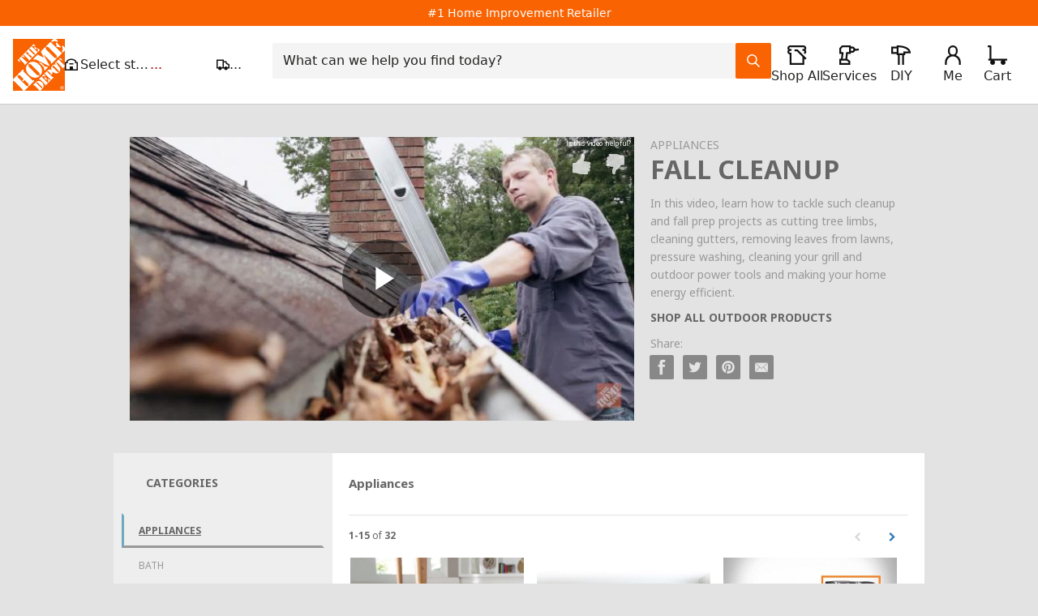

--- FILE ---
content_type: text/html; charset=UTF-8
request_url: https://videos.homedepot.com/detail/video/2630973654001/fall-cleanup
body_size: 10174
content:
<!DOCTYPE html>
<html lang="en-us">
  <head>
    <meta charset="utf-8">
    <meta name="viewport" content="width=device-width, initial-scale=1.0">
    <meta name="author" content="">
    
  <title>Fall Cleanup - How To Videos and Tips at The Home Depot</title>

<meta name="generator" content="Brightcove">
<meta http-equiv="x-ua-compatible" content="IE=edge">

<meta name="description" content="In this video, learn how to tackle such cleanup and fall prep projects as cutting tree limbs, cleaning gutters, removing leaves from lawns, pressure washing, cleaning your grill and outdoor power tools and making your home energy efficient.">


  <meta name="google-site-verification" content="xIGpFD0TJlteI1CuDLAt-yOZbDKEPfONUjaGl0cSh2s" />


<meta property="og:url" content="https://videos.homedepot.com/detail/video/2630973654001/fall-cleanup">

  <meta property="og:image" content="https://cf-images.us-east-1.prod.boltdns.net/v1/static/66036796001/543743ab-37c8-438b-989f-d479040a6af7/b0ba3574-bc9a-4d36-948d-073300574388/640x360/match/image.jpg">
  <meta property="og:image:url" content="https://cf-images.us-east-1.prod.boltdns.net/v1/static/66036796001/543743ab-37c8-438b-989f-d479040a6af7/b0ba3574-bc9a-4d36-948d-073300574388/640x360/match/image.jpg">
  <meta property="og:title" content="Fall Cleanup">
  <meta property="og:description" content="In this video, learn how to tackle such cleanup and fall prep projects as cutting tree limbs, cleaning gutters, removing leaves from lawns, pressure washing, cleaning your grill and outdoor power tools and making your home energy efficient.">
  <link rel="image_src" href="https://cf-images.us-east-1.prod.boltdns.net/v1/static/66036796001/543743ab-37c8-438b-989f-d479040a6af7/b0ba3574-bc9a-4d36-948d-073300574388/640x360/match/image.jpg">
  <link rel="alternate" type="application/json+oembed" href="https://oembed.brightcove.com/?format=json&amp;maxwidth=480&amp;maxheight=270&amp;url=http%3A%2F%2Fplayers.brightcove.net%2F66036796001%2FrypBfiMjf_default%2Findex.html%3FvideoId%3D2630973654001" title="Fall Cleanup">

    <meta property="og:video:type" content="video/mp4">
    <meta property="og:video" content="https://house-fastly-signed-us-east-1-prod.brightcovecdn.com/media/v1/pmp4/static/clear/66036796001/543743ab-37c8-438b-989f-d479040a6af7/d9fcf5d9-51d8-46cd-9ead-3304e7ef808d/main.mp4?fastly_token=[base64]%3D%3D">
    <meta property="og:video:secure_url" content="https://house-fastly-signed-us-east-1-prod.brightcovecdn.com/media/v1/pmp4/static/clear/66036796001/543743ab-37c8-438b-989f-d479040a6af7/d9fcf5d9-51d8-46cd-9ead-3304e7ef808d/main.mp4?fastly_token=[base64]%3D%3D">

  <meta name="twitter:title" content="Fall Cleanup">
  <meta name="twitter:description" content="In this video, learn how to tackle such cleanup and fall prep projects as cutting tree limbs, cleaning gutters, removing leaves from lawns, pressure washing, cleaning your grill and outdoor power tools and making your home energy efficient.">
  <meta name="twitter:image" content="https://cf-images.us-east-1.prod.boltdns.net/v1/static/66036796001/543743ab-37c8-438b-989f-d479040a6af7/b0ba3574-bc9a-4d36-948d-073300574388/640x360/match/image.jpg">
  <meta name="twitter:image:width" content="480">
  <meta name="twitter:image:height" content="270">



<meta name="twitter:card" content="player">
<meta name="twitter:site" content="@HomeDepot">
<meta name="twitter:creator" content="@HomeDepot">


  <meta name="twitter:player" content="https://players.brightcove.net/66036796001/rypBfiMjf_default/index.html?videoId=2630973654001">
  <meta name="twitter:player:width" content="480">
  <meta name="twitter:player:height" content="270">
    <meta name="twitter:player:stream" content="https://house-fastly-signed-us-east-1-prod.brightcovecdn.com/media/v1/pmp4/static/clear/66036796001/543743ab-37c8-438b-989f-d479040a6af7/d9fcf5d9-51d8-46cd-9ead-3304e7ef808d/main.mp4?fastly_token=[base64]%3D%3D">
    <meta name="twitter:player:stream:content_type" content="video/mp4; codecs=&quot;avc1.42E01E1, mp4a.40.2&quot;">
<meta name="aprimo_source" content="Agency">
<meta name="owner" content="Creative Services">
<meta name="channel_of_origin" content="Creative Services">
<meta name="aprimo_video_type" content="Live-action">
<meta name="asset_category" content="Customer Guides and Projects">
<meta name="customer_guides_and_projects_type" content="How To Series: Project Guide">
<meta name="dam_department" content="28I-GRD/INDOOR">
<meta name="class" content="028-090-MISCELLANEOUS">
<meta name="videotype" content="Informational">

<link rel="publisher" href="https://plus.google.com/+HomeDepot">


      <link href="/stylesheet/marquee-v2/marquee_minimal" rel="stylesheet">
<link href="https://www.homedepot.com/favicon.ico" rel="shortcut icon">

    
    
    
    
    

  </head>

  <body>
    

    <a href="#category-list" class="sr-only">Skip to collection list</a>
    <a href="#video-grid" class="sr-only">Skip to video grid</a>


      <div class="customHeaderContainer">
    
  <!-- Start - Custom overrides for HomeDepot-->
<style>
body {
  background-color: #e3e3e3 !important;
}
.container_30 {
  box-shadow: none !important;
}
.customHeaderContainer {
  background: white;
}
.customHeaderContainer *, *:before, *:after {
  box-sizing: content-box;
  -webkit-box-sizing: content-box;
  -moz-box-sizing: content-box;
}

.customHeaderContainer .btn {
  height: inherit;
  padding-bottom: 8px;
}

.customHeaderContainer form button.btn {
  box-sizing: border-box;
  -webkit-box-sizing: border-box;
  -moz-box-sizing: border-box;  
}

.customHeaderContainer form button.btn-orange {
  background-color: #F96305;
}
</style>
<!-- End - Custom overrides for HomeDepot-->

<script type="text/javascript">
thd.WCS7 = function(){
    initializeCookieManager('.homedepot.com');  
    //keep WCS7 session alive
    var thdUsername = getTHDUserName();
    if(thdUsername !== '' && thdUsername.length !== 0) {
        $.ajax({url: 'https://www.homedepot.com/webapp/wcs/stores/servlet/KeepSessionAlive?storeId=10051&langId=-1&catalogId=10053', type: 'GET'});                  
    }
}();
</script>
<div id="container" class="container_30 clearfix">
    <!-- THD Header -->
 <script id="THDHeaderFooter" src="https://www.homedepot.com/hf/thirdparty/js/thd.include.third_party.js" hfapp-callertype="demo-app" channel="web" bootstrap="true"> </script>

</div>












  </div>


      


<div class="page-detail">
  <div class="container">
    <div class="row">
      <div class="col-xs-12">
        <div class="partial-video partial-video-standard">
  <div class="row">
    <div class="col-xs-12">
      <div class="bc-video-wrapper">
          <div style="width:100%;height:100%;display:block" itemscope itemtype="http://schema.org/VideoObject" itemprop="video">
    <style>
      .video-js {
        height: 100% !important;
        width: 100% !important;
        background-color: transparent;
      }
      .video-js .vjs-poster {
        background-color: transparent;
      }
    </style>
        <video
          id="performPlayer" 
          data-video-id="2630973654001"
          data-video-source="brightcove"
          data-video-name="Fall Cleanup"
          data-video-description="In this video, learn how to tackle such cleanup and fall prep projects as cutting tree limbs, cleaning gutters, removing leaves from lawns, pressure washing, cleaning your grill and outdoor power tools and making your home energy efficient."
          data-bc-experience="How To Videos and Tips at The Home Depot"
          class="video-js" controls 
          
          
          
        ></video>

        <meta itemprop="name" content="Fall Cleanup">
        <link itemprop="thumbnailURL" content="https://cf-images.us-east-1.prod.boltdns.net/v1/static/66036796001/543743ab-37c8-438b-989f-d479040a6af7/b0ba3574-bc9a-4d36-948d-073300574388/640x360/match/image.jpg">
        <span itemprop="thumbnail" itemscope itemtype="http://schema.org/ImageObject">
          <link itemprop="url" href="https://cf-images.us-east-1.prod.boltdns.net/v1/static/66036796001/543743ab-37c8-438b-989f-d479040a6af7/b0ba3574-bc9a-4d36-948d-073300574388/640x360/match/image.jpg">
        </span>

        <link itemprop="embedURL" content="https://players.brightcove.net/66036796001/rypBfiMjf_default/index.html?videoId=2630973654001">
        <meta itemprop="duration" content="PT10M7.573S">
        <meta itemprop="description" content="In this video, learn how to tackle such cleanup and fall prep projects as cutting tree limbs, cleaning gutters, removing leaves from lawns, pressure washing, cleaning your grill and outdoor power tools and making your home energy efficient.">
        <meta itemprop="uploadDate" content="2013-08-27T11:12:53.994Z">

  </div>


      </div>
      <div class="bc-video-info-wrapper">
            <span class="bc-label bc-label-category">Appliances</span>

          <h1 class="video-name">Fall Cleanup</h1>
          <div class="video-description">In this video, learn how to tackle such cleanup and fall prep projects as cutting tree limbs, cleaning gutters, removing leaves from lawns, pressure washing, cleaning your grill and outdoor power tools and making your home energy efficient.</div>
          
          <div class="related-link">
  <a href="http://www.homedepot.com/b/Outdoors/N-5yc1vZbx82" title="SHOP ALL OUTDOOR PRODUCTS">
    
    SHOP ALL OUTDOOR PRODUCTS
  </a>
</div>

          <div id="share-container" class="content-editable share" data-id="share" data-scope="site" data-editor="share">
  <h5>Share:</h5>

  <ul class="list list-inline">
    <li>
      <a href="https://www.facebook.com/dialog/share?app_id=870555336312529&amp;display=popup&amp;href=https%3A%2F%2Fvideos.homedepot.com%2Fdetail%2Fvideo%2F2630973654001%2Ffall-cleanup&amp;caption=From%20How%20To%20Videos%20and%20Tips%20at%20The%20Home%20Depot&amp;name=Fall%20Cleanup&amp;picture=https%3A%2F%2Fcf-images.us-east-1.prod.boltdns.net%2Fv1%2Fstatic%2F66036796001%2F543743ab-37c8-438b-989f-d479040a6af7%2Fb0ba3574-bc9a-4d36-948d-073300574388%2F640x360%2Fmatch%2Fimage.jpg&amp;redirect_uri=https%3A%2F%2Fredirect.bcvp0rtal.com%2Ffb%2F5844%3Fredirect%3Dhttps%253A%252F%252Fvideos.homedepot.com&amp;description=In%20this%20video%2C%20learn%20how%20to%20tackle%20such%20cleanup%20and%20fall%20prep%20projects%20as%20cutting%20tree%20limbs%2C%20cleaning%20gutters%2C%20removing%20leaves%20from%20lawns%2C%20pressure%20washing%2C%20cleaning%20your%20grill%20and%20outdoor%20power%20tools%20and%20making%20your%20home%20energy%20efficient." target="_blank" rel="nofollow" data-media="facebook">
        <i class="fa icon-fb icon-fb-dark">&nbsp;</i>
      </a>
    </li>

    <li>
      <a href="https://twitter.com/intent/tweet?text=Check%20out%20this%20site!%20https%3A%2F%2Fvideos.homedepot.com%2Fdetail%2Fvideo%2F2630973654001%2Ffall-cleanup&amp;via=HomeDepot&amp;related=HomeDepot" target="_blank" rel="nofollow" data-media="twitter">
        <i class="fa icon-twitter icon-twitter-dark">&nbsp;</i>
      </a>
    </li>




    <li>
      <a href="https://pinterest.com/pin/create/button/?url=https%3A%2F%2Fvideos.homedepot.com%2Fdetail%2Fvideo%2F2630973654001%2Ffall-cleanup&amp;media=https%3A%2F%2Fcf-images.us-east-1.prod.boltdns.net%2Fv1%2Fstatic%2F66036796001%2F543743ab-37c8-438b-989f-d479040a6af7%2Fb0ba3574-bc9a-4d36-948d-073300574388%2F640x360%2Fmatch%2Fimage.jpg&amp;description=In%20this%20video%2C%20learn%20how%20to%20tackle%20such%20cleanup%20and%20fall%20prep%20projects%20as%20cutting%20tree%20limbs%2C%20cleaning%20gutters%2C%20removing%20leaves%20from%20lawns%2C%20pressure%20washing%2C%20cleaning%20your%20grill%20and%20outdoor%20power%20tools%20and%20making%20your%20home%20energy%20efficient." target="_blank" rel="nofollow" data-media="pinterest">
        <i class="fa icon-pinterest icon-pinterest-dark">&nbsp;</i>
      </a>
    </li>

    <li>
      <a href="mailto:?subject=Fall%20Cleanup&amp;body=In%20this%20video%2C%20learn%20how%20to%20tackle%20such%20cleanup%20and%20fall%20prep%20projects%20as%20cutting%20tree%20limbs%2C%20cleaning%20gutters%2C%20removing%20leaves%20from%20lawns%2C%20pressure%20washing%2C%20cleaning%20your%20grill%20and%20outdoor%20power%20tools%20and%20making%20your%20home%20energy%20efficient.%0A%0Ahttps%3A%2F%2Fvideos.homedepot.com%2Fdetail%2Fvideo%2F2630973654001%2Ffall-cleanup" rel="nofollow" data-media="email">
        <i class="fa icon-envelope icon-envelope-dark">&nbsp;</i>
      </a>
    </li>
  </ul>
</div>

      </div>
    </div>
  </div>
</div>

      </div>
    </div>
  </div>

    <div class="bc-video-browser">
      <div class="container">
        <div class="row row-video-browser">
          <div class="content-editable" data-id="categories" data-scope="site" data-editor="categories">
            <div class="bc-video-browser-inner">
              <a name="category-list" aria-hidden="true"></a>
              <div id="bc-category-list" class="col-sm-3">
                
<h1 class="h1 category-list-label ">categories</h1>


              </div>
              <a name="video-grid" aria-hidden="true"></a>
              <div id="bc-video-grid" class="col-sm-9">
                <div class="bc-video-browser-grid">
  <div class="bc-video-browser-grid-top">

      <div id="bc-breadcrumbs" class=""></div>
      <nav id="secondary-nav"></nav>
  </div>

  <div class="pagination-header">
    <div class="bc-pagination clearfix">
      <p class="pull-left">
        <span class="sr-only">Currently loaded videos are 1 through 15 of 32 total videos.</span>
        <span class="bc-pagination-range" aria-hidden="true">1-15</span>
        <span class="bc-pagination-seperator" aria-hidden="true">of</span>
        <span class="bc-pagination-total" aria-hidden="true">32</span>
      </p>
      <div class="pull-right">
          <div class="bc-pagination-left disabled"><span class="sr-only">First page loaded, no previous page available</span><span class="fa fa-chevron-left" aria-hidden="true"></span></div>

          <a href="#category/videos/appliances/1" class="bc-pagination-right"><span class="sr-only">Load Next Page</span><span class="fa fa-chevron-right"></span></a>
      </div>

      <!-- sorting start -->
      <!-- sorting end -->
    </div>
  </div>

  <hr aria-hidden="true" />

  <div id="bc-video-grid-container">
    <div class="bc-video-grid-items">
        <div class="bc-video-grid-item">
          <a href="/detail/videos/appliances/video/6052190624001/best-carpet-cleaners-for-the-job?autoStart=true">
            <div class="bc-video-thumbnail">
              <img class="bc-image-loader" data-bc-src="https://cf-images.us-east-1.prod.boltdns.net/v1/static/66036796001/9eafb44e-d48a-4db3-843d-1627fd95e448/8af1957c-73b6-49db-96da-758460119656/1280x720/match/image.jpg" data-bc-alt="Best Carpet Cleaners for the Job">
              <!-- <img src="https://images.gallerysites.net?image=https%3A%2F%2Fcf-images.us-east-1.prod.boltdns.net%2Fv1%2Fstatic%2F66036796001%2F9eafb44e-d48a-4db3-843d-1627fd95e448%2F8af1957c-73b6-49db-96da-758460119656%2F1280x720%2Fmatch%2Fimage.jpg&width=460&height=260" alt="Best Carpet Cleaners for the Job"> -->
              <div class="bc-video-timestamp">1:36</div>
            </div>
            <div class="caption">
              Best Carpet Cleaners for the Job
            </div>
          </a>
        </div>
        <div class="bc-video-grid-item">
          <a href="/detail/videos/appliances/video/6049169150001/how-do-ductless-air-conditioners-work?autoStart=true">
            <div class="bc-video-thumbnail">
              <img class="bc-image-loader" data-bc-src="https://cf-images.us-east-1.prod.boltdns.net/v1/static/66036796001/117e67a5-3443-4e66-ba9b-6b069604e80e/b5e45d25-be51-4a01-b331-1e6efaf8338b/1280x720/match/image.jpg" data-bc-alt="How Do Ductless Air Conditioners Work">
              <!-- <img src="https://images.gallerysites.net?image=https%3A%2F%2Fcf-images.us-east-1.prod.boltdns.net%2Fv1%2Fstatic%2F66036796001%2F117e67a5-3443-4e66-ba9b-6b069604e80e%2Fb5e45d25-be51-4a01-b331-1e6efaf8338b%2F1280x720%2Fmatch%2Fimage.jpg&width=460&height=260" alt="How Do Ductless Air Conditioners Work"> -->
              <div class="bc-video-timestamp">1:13</div>
            </div>
            <div class="caption">
              How Do Ductless Air Conditioners Work
            </div>
          </a>
        </div>
        <div class="bc-video-grid-item">
          <a href="/detail/videos/appliances/video/6042365085001/best-high-efficiency-washing-machines-for-your-home?autoStart=true">
            <div class="bc-video-thumbnail">
              <img class="bc-image-loader" data-bc-src="https://cf-images.us-east-1.prod.boltdns.net/v1/static/66036796001/7999fa37-7ddc-46d1-b012-6031964f8a3c/a8dacab7-d3c4-46b5-aa3b-da59dbd39038/1280x720/match/image.jpg" data-bc-alt="Best High-Efficiency Washing Machines for Your Home">
              <!-- <img src="https://images.gallerysites.net?image=https%3A%2F%2Fcf-images.us-east-1.prod.boltdns.net%2Fv1%2Fstatic%2F66036796001%2F7999fa37-7ddc-46d1-b012-6031964f8a3c%2Fa8dacab7-d3c4-46b5-aa3b-da59dbd39038%2F1280x720%2Fmatch%2Fimage.jpg&width=460&height=260" alt="Best High-Efficiency Washing Machines for Your Home"> -->
              <div class="bc-video-timestamp">1:20</div>
            </div>
            <div class="caption">
              Best High-Efficiency Washing Machines for Your Home
            </div>
          </a>
        </div>
        <div class="bc-video-grid-item">
          <a href="/detail/videos/appliances/video/6028711649001/best-refrigerators-for-your-home?autoStart=true">
            <div class="bc-video-thumbnail">
              <img class="bc-image-loader" data-bc-src="https://cf-images.us-east-1.prod.boltdns.net/v1/static/66036796001/900cdd1b-a36b-471e-a718-99f6f98e7162/6c610194-0f05-4e4d-be1c-ea964814869a/1280x720/match/image.jpg" data-bc-alt="Best Refrigerators For Your Home">
              <!-- <img src="https://images.gallerysites.net?image=https%3A%2F%2Fcf-images.us-east-1.prod.boltdns.net%2Fv1%2Fstatic%2F66036796001%2F900cdd1b-a36b-471e-a718-99f6f98e7162%2F6c610194-0f05-4e4d-be1c-ea964814869a%2F1280x720%2Fmatch%2Fimage.jpg&width=460&height=260" alt="Best Refrigerators For Your Home"> -->
              <div class="bc-video-timestamp">2:28</div>
            </div>
            <div class="caption">
              Best Refrigerators For Your Home
            </div>
          </a>
        </div>
        <div class="bc-video-grid-item">
          <a href="/detail/videos/appliances/video/5972205563001/types-of-microwaves?autoStart=true">
            <div class="bc-video-thumbnail">
              <img class="bc-image-loader" data-bc-src="https://cf-images.us-east-1.prod.boltdns.net/v1/static/66036796001/ce701248-57ee-4ff8-9aa9-0369269de8c3/843d58fd-2f09-47b5-89e5-5035ee72ff51/1280x720/match/image.jpg" data-bc-alt="Types of Microwaves">
              <!-- <img src="https://images.gallerysites.net?image=https%3A%2F%2Fcf-images.us-east-1.prod.boltdns.net%2Fv1%2Fstatic%2F66036796001%2Fce701248-57ee-4ff8-9aa9-0369269de8c3%2F843d58fd-2f09-47b5-89e5-5035ee72ff51%2F1280x720%2Fmatch%2Fimage.jpg&width=460&height=260" alt="Types of Microwaves"> -->
              <div class="bc-video-timestamp">2:02</div>
            </div>
            <div class="caption">
              Types of Microwaves
            </div>
          </a>
        </div>
        <div class="bc-video-grid-item">
          <a href="/detail/videos/appliances/video/5967486308001/best-wall-ovens:-how-to-choose?autoStart=true">
            <div class="bc-video-thumbnail">
              <img class="bc-image-loader" data-bc-src="https://cf-images.us-east-1.prod.boltdns.net/v1/static/66036796001/a2928e24-db55-44a5-accb-3a078e477ca0/8e0f9d61-35eb-42e1-9f08-d52b86d2800f/1280x720/match/image.jpg" data-bc-alt="Best Wall Ovens:  How to Choose">
              <!-- <img src="https://images.gallerysites.net?image=https%3A%2F%2Fcf-images.us-east-1.prod.boltdns.net%2Fv1%2Fstatic%2F66036796001%2Fa2928e24-db55-44a5-accb-3a078e477ca0%2F8e0f9d61-35eb-42e1-9f08-d52b86d2800f%2F1280x720%2Fmatch%2Fimage.jpg&width=460&height=260" alt="Best Wall Ovens:  How to Choose"> -->
              <div class="bc-video-timestamp">1:15</div>
            </div>
            <div class="caption">
              Best Wall Ovens:  How to Choose
            </div>
          </a>
        </div>
        <div class="bc-video-grid-item">
          <a href="/detail/videos/appliances/video/5972203991001/best-washing-machines-for-your-laundry-room?autoStart=true">
            <div class="bc-video-thumbnail">
              <img class="bc-image-loader" data-bc-src="https://cf-images.us-east-1.prod.boltdns.net/v1/static/66036796001/847500bb-0d86-460e-93ee-d95dec8641a9/d39135d7-32be-41fb-955b-6f1d7527ede0/1280x720/match/image.jpg" data-bc-alt="Best Washing Machines for Your Laundry Room">
              <!-- <img src="https://images.gallerysites.net?image=https%3A%2F%2Fcf-images.us-east-1.prod.boltdns.net%2Fv1%2Fstatic%2F66036796001%2F847500bb-0d86-460e-93ee-d95dec8641a9%2Fd39135d7-32be-41fb-955b-6f1d7527ede0%2F1280x720%2Fmatch%2Fimage.jpg&width=460&height=260" alt="Best Washing Machines for Your Laundry Room"> -->
              <div class="bc-video-timestamp">1:12</div>
            </div>
            <div class="caption">
              Best Washing Machines for Your Laundry Room
            </div>
          </a>
        </div>
        <div class="bc-video-grid-item">
          <a href="/detail/videos/appliances/video/5853023095001/best-front-load-washers:-how-to-choose?autoStart=true">
            <div class="bc-video-thumbnail">
              <img class="bc-image-loader" data-bc-src="https://cf-images.us-east-1.prod.boltdns.net/v1/static/66036796001/5cdd068c-249b-4357-bba9-b2d1974ddd49/ffbcd358-15d5-4385-88c8-130acfc757e4/1280x720/match/image.jpg" data-bc-alt="Best Front Load Washers:  How to Choose">
              <!-- <img src="https://images.gallerysites.net?image=https%3A%2F%2Fcf-images.us-east-1.prod.boltdns.net%2Fv1%2Fstatic%2F66036796001%2F5cdd068c-249b-4357-bba9-b2d1974ddd49%2Fffbcd358-15d5-4385-88c8-130acfc757e4%2F1280x720%2Fmatch%2Fimage.jpg&width=460&height=260" alt="Best Front Load Washers:  How to Choose"> -->
              <div class="bc-video-timestamp">1:45</div>
            </div>
            <div class="caption">
              Best Front Load Washers:  How to Choose
            </div>
          </a>
        </div>
        <div class="bc-video-grid-item">
          <a href="/detail/videos/appliances/video/5972201196001/best-washing-machine-stands-and-kits-for-your-laundry-room?autoStart=true">
            <div class="bc-video-thumbnail">
              <img class="bc-image-loader" data-bc-src="https://cf-images.us-east-1.prod.boltdns.net/v1/static/66036796001/ebea02bb-d7ca-4a83-a7ee-a0d87eb0c4ab/793be330-c59d-412a-aea5-d243bca8d79e/1280x720/match/image.jpg" data-bc-alt="Best Washing Machine Stands and Kits for Your Laundry Room">
              <!-- <img src="https://images.gallerysites.net?image=https%3A%2F%2Fcf-images.us-east-1.prod.boltdns.net%2Fv1%2Fstatic%2F66036796001%2Febea02bb-d7ca-4a83-a7ee-a0d87eb0c4ab%2F793be330-c59d-412a-aea5-d243bca8d79e%2F1280x720%2Fmatch%2Fimage.jpg&width=460&height=260" alt="Best Washing Machine Stands and Kits for Your Laundry Room"> -->
              <div class="bc-video-timestamp">1:07</div>
            </div>
            <div class="caption">
              Best Washing Machine Stands and Kits for Your Laundry Room
            </div>
          </a>
        </div>
        <div class="bc-video-grid-item">
          <a href="/detail/videos/appliances/video/5853023815001/best-high-efficiency-washing-machines-for-your-home?autoStart=true">
            <div class="bc-video-thumbnail">
              <img class="bc-image-loader" data-bc-src="https://cf-images.us-east-1.prod.boltdns.net/v1/static/66036796001/35fc4562-334a-4593-9e3f-945a1a6dc408/cbc639a4-a881-45c8-804e-9c961fb987ae/1280x720/match/image.jpg" data-bc-alt="Best High-Efficiency Washing Machines for Your Home">
              <!-- <img src="https://images.gallerysites.net?image=https%3A%2F%2Fcf-images.us-east-1.prod.boltdns.net%2Fv1%2Fstatic%2F66036796001%2F35fc4562-334a-4593-9e3f-945a1a6dc408%2Fcbc639a4-a881-45c8-804e-9c961fb987ae%2F1280x720%2Fmatch%2Fimage.jpg&width=460&height=260" alt="Best High-Efficiency Washing Machines for Your Home"> -->
              <div class="bc-video-timestamp">1:55</div>
            </div>
            <div class="caption">
              Best High-Efficiency Washing Machines for Your Home
            </div>
          </a>
        </div>
        <div class="bc-video-grid-item">
          <a href="/detail/videos/appliances/video/5972205562001/best-freezers-for-your-home?autoStart=true">
            <div class="bc-video-thumbnail">
              <img class="bc-image-loader" data-bc-src="https://cf-images.us-east-1.prod.boltdns.net/v1/static/66036796001/cf0cd4f5-8551-4a31-98a4-bd5895818ef9/b4cc4aa3-e145-4da9-90eb-c26fe757e9b9/1280x720/match/image.jpg" data-bc-alt="Best Freezers for Your Home">
              <!-- <img src="https://images.gallerysites.net?image=https%3A%2F%2Fcf-images.us-east-1.prod.boltdns.net%2Fv1%2Fstatic%2F66036796001%2Fcf0cd4f5-8551-4a31-98a4-bd5895818ef9%2Fb4cc4aa3-e145-4da9-90eb-c26fe757e9b9%2F1280x720%2Fmatch%2Fimage.jpg&width=460&height=260" alt="Best Freezers for Your Home"> -->
              <div class="bc-video-timestamp">1:00</div>
            </div>
            <div class="caption">
              Best Freezers for Your Home
            </div>
          </a>
        </div>
        <div class="bc-video-grid-item">
          <a href="/detail/videos/appliances/video/5813159453001/blank-template---dec-10-2025?autoStart=true">
            <div class="bc-video-thumbnail">
              <img class="bc-image-loader" data-bc-src="https://cf-images.us-east-1.prod.boltdns.net/v1/static/66036796001/33f3e7c4-9dc1-41b6-bea0-4c2b3e664d66/462ab7fd-57ef-45a2-aa37-2b649133e742/1280x720/match/image.jpg" data-bc-alt="Blank Template - Dec 10, 2025">
              <!-- <img src="https://images.gallerysites.net?image=https%3A%2F%2Fcf-images.us-east-1.prod.boltdns.net%2Fv1%2Fstatic%2F66036796001%2F33f3e7c4-9dc1-41b6-bea0-4c2b3e664d66%2F462ab7fd-57ef-45a2-aa37-2b649133e742%2F1280x720%2Fmatch%2Fimage.jpg&width=460&height=260" alt="Blank Template - Dec 10, 2025"> -->
              <div class="bc-video-timestamp">2:21</div>
            </div>
            <div class="caption">
              Blank Template - Dec 10, 2025
            </div>
          </a>
        </div>
        <div class="bc-video-grid-item">
          <a href="/detail/videos/appliances/video/4930476860001/washer-and-dryer-dimensions?autoStart=true">
            <div class="bc-video-thumbnail">
              <img class="bc-image-loader" data-bc-src="https://cf-images.us-east-1.prod.boltdns.net/v1/static/66036796001/d35f9caf-5574-4df5-819e-7a72377211a7/78a29e0c-5362-4fae-b2dc-1fc8f24a076b/1280x720/match/image.jpg" data-bc-alt="Washer and Dryer Dimensions ">
              <!-- <img src="https://images.gallerysites.net?image=https%3A%2F%2Fcf-images.us-east-1.prod.boltdns.net%2Fv1%2Fstatic%2F66036796001%2Fd35f9caf-5574-4df5-819e-7a72377211a7%2F78a29e0c-5362-4fae-b2dc-1fc8f24a076b%2F1280x720%2Fmatch%2Fimage.jpg&width=460&height=260" alt="Washer and Dryer Dimensions "> -->
              <div class="bc-video-timestamp">3:04</div>
            </div>
            <div class="caption">
              Washer and Dryer Dimensions 
            </div>
          </a>
        </div>
        <div class="bc-video-grid-item">
          <a href="/detail/videos/appliances/video/5813151151001/how-to-clean-a-keurig?autoStart=true">
            <div class="bc-video-thumbnail">
              <img class="bc-image-loader" data-bc-src="https://cf-images.us-east-1.prod.boltdns.net/v1/static/66036796001/88d717cf-af50-4682-8f70-66733d398678/45f18fac-5bcb-4ac6-b374-3e45d10936ed/1280x720/match/image.jpg" data-bc-alt="How to Clean a Keurig">
              <!-- <img src="https://images.gallerysites.net?image=https%3A%2F%2Fcf-images.us-east-1.prod.boltdns.net%2Fv1%2Fstatic%2F66036796001%2F88d717cf-af50-4682-8f70-66733d398678%2F45f18fac-5bcb-4ac6-b374-3e45d10936ed%2F1280x720%2Fmatch%2Fimage.jpg&width=460&height=260" alt="How to Clean a Keurig"> -->
              <div class="bc-video-timestamp">1:48</div>
            </div>
            <div class="caption">
              How to Clean a Keurig
            </div>
          </a>
        </div>
        <div class="bc-video-grid-item">
          <a href="/detail/videos/appliances/video/5812844126001/how-to-clean-stainless-steel?autoStart=true">
            <div class="bc-video-thumbnail">
              <img class="bc-image-loader" data-bc-src="https://cf-images.us-east-1.prod.boltdns.net/v1/static/66036796001/18e27586-12c0-4b42-924e-ebdecba73b36/d024f31b-4cce-45fa-b526-152144215892/1280x720/match/image.jpg" data-bc-alt="How to Clean Stainless Steel">
              <!-- <img src="https://images.gallerysites.net?image=https%3A%2F%2Fcf-images.us-east-1.prod.boltdns.net%2Fv1%2Fstatic%2F66036796001%2F18e27586-12c0-4b42-924e-ebdecba73b36%2Fd024f31b-4cce-45fa-b526-152144215892%2F1280x720%2Fmatch%2Fimage.jpg&width=460&height=260" alt="How to Clean Stainless Steel"> -->
              <div class="bc-video-timestamp">0:58</div>
            </div>
            <div class="caption">
              How to Clean Stainless Steel
            </div>
          </a>
        </div>
    </div>
  </div>

  <hr aria-hidden="true" />

  <div class="pagination-footer">
    <div class="bc-pagination clearfix">
      <p class="pull-left">
        <span class="sr-only">Currently loaded videos are 1 through 15 of 32 total videos.</span>
        <span class="bc-pagination-range" aria-hidden="true">1-15</span>
        <span class="bc-pagination-seperator" aria-hidden="true">of</span>
        <span class="bc-pagination-total" aria-hidden="true">32</span>
      </p>
      <div class="pull-right">
          <div class="bc-pagination-left disabled"><span class="sr-only">First page loaded, no previous page available</span><span class="fa fa-chevron-left" aria-hidden="true"></span></div>

          <a href="#category/videos/appliances/1" class="bc-pagination-right"><span class="sr-only">Load Next Page</span><span class="fa fa-chevron-right"></span></a>
      </div>
    </div>
  </div>
</div>

              </div>
            </div>
          </div>

            





        </div>
      </div>
    </div>
</div>

    
  <div class="customFooterContainer">
     
  </div>

    <script>
  /*
  Inject global config in here before any of the JS that uses it..
   */
  (function (global) {
    global.BCLS = global.BCLS || {};
    global.bc_gallery = global.bc_gallery || {};
    global.bcGallery = global.bcGallery || {};
    global.BCLS.imageTranscoder = 'https\x3A\x2F\x2Fimages.gallerysites.net';

    global.baseUrl = '';
    global.playerBackground = '\x23e3e3e3';
    global.isPreview =  false ;
    global.locale = {"language":"en-us","momentLng":"en"};
    global.site = {
      name: 'How\x20To\x20Videos\x20and\x20Tips\x20at\x20The\x20Home\x20Depot',
      slug: 'site-5844',
      search: {
        enabled: false
},
      sorting: {
        enabled: false
},
      seo: {"customFields":true,"enableLinkRelCanonical":false,"disableVideoTitleInUrl":false},
      activePage: "detail",
      indexPageReplace: '',
      share: {"inlinePlayback":{"facebook":true,"twitter":true,"gplus":false,"linkedin":false,"pinterest":false},"media":{"facebook":true,"facebookMsgEnabled":false,"twitter":true,"twitterMsgEnabled":false,"gplus":false,"gplusMsgEnabled":false,"linkedin":false,"linkedinMsgEnabled":false,"tumblrMsgEnabled":false,"pinterest":true,"pinterestMsgEnabled":false,"email":true,"emailMsgEnabled":false,"code":false},"color":"dark","colorWasSelected":false},
      redirect: {"baseUrl":"https:\x2F\x2Fredirect.bcvp0rtal.com\x2F","redirectUrl":"https:\x2F\x2Fvideos.homedepot.com","facebookAppId":870555336312529},
      isMobile: false,
      autoplayNext: false,
      relatedLinks: true ,
      isEdit: false
              ,
      useLongDescription: true,
      useInlinePlaybackMobile: false
              ,
      dynamicCustom: {
          burgerMenu: null,
          hideCarouselThumbnails: null,
          hideCarouselChevrons: null,
          sidebarFooter: null,
          groupedFooter: null,
          showFullVideoDescription: null,
          dynamicCategoryLoad: "static",
          // 'crop' (default) | 'maintain' | 'stretch'
          "liveEventBackgroundFit_index": null,
          "liveEventBackgroundFit_index-live": null,
          "liveEventBackgroundFit_index-post": null
      }
    };

    global.query = {};

    global.bc_gallery.player = {
      account: 66036796001,
      id: "rypBfiMjf"
    };
    global.bcGallery.mute = false;

    global.bcGallery.templatePath = '\x2Fbc-template\x2Fmarquee-v2\x2F2\x2Ftemplates';
    global.bcGallery.getTemplatePath = function (url) {
      return '\x2Fbc-template\x2Fmarquee-v2\x2F2\x2Ftemplates' + url;
    };

    global.addons = {
        eloquaId: '',
        marketoId: '',
        gaId: ''
    };
    global.BCLS.videos = {
      nextPage: '1',
      prevPage: 'false'
    };
        global.currentVideo = {
          id: '2630973654001',
          displayName: 'Fall\x20Cleanup',
          referenceId: '2630973654001',
          duration: 607573
        };

    global.category = {
      slug: 'appliances',
      name: 'Appliances',
      id: '5670416400b973dc5c00007a',
      children: [
      ]
    };

    global.categories = [{"id":"5670416400b973dc5c00007a","slug":"appliances","name":"Appliances","parent":null},{"id":"53bc2bfb9c85fa4b2400008b","slug":"bath","name":"Bath","parent":null},{"id":"5bd9b52b35d1b7e5b2fe9b4c","slug":"buying-guides","name":"Buying\x20Guides","parent":null},{"id":"5be2f613c78edc926cbd2fee","slug":"controlling-pests","name":"Controlling\x20Pests","parent":null},{"id":"5464c4761cc279b648000033","slug":"decor","name":"Decor","parent":null},{"id":"58e68cf713faa94de50f24bc","slug":"diy-projects-ideas","name":"DIY\x20Projects\x20\x26\x20Ideas","parent":null},{"id":"54652334f90d8ab348000077","slug":"doors-windows","name":"Doors\x20\x26\x20Windows\x20","parent":null},{"id":"54650d241cc279b64800005b","slug":"electrical","name":"Electrical","parent":null},{"id":"56afb4c8da922bb055000088","slug":"fencing","name":"Fencing","parent":null},{"id":"53cfd54feb0107385e000084","slug":"flooring","name":"Flooring","parent":null},{"id":"552d4855ed15e2db6700000a","slug":"get-it-installed","name":"Get\x20it\x20Installed","parent":null},{"id":"567024cf374d78f058000080","slug":"heating-cooling","name":"Heating\x20\x26\x20Cooling","parent":null},{"id":"561ea235528001e00f000037","slug":"holiday","name":"Holiday","parent":null},{"id":"53cd7109dca832582f00008f","slug":"kitchen","name":"Kitchen","parent":null},{"id":"538c8fcf320272e301000012","slug":"lawn-and-garden","name":"Lawn\x20and\x20Garden","parent":null},{"id":"546517721cc279b64800005c","slug":"lighting","name":"Lighting","parent":null},{"id":"55896b4cc7cd1cb34b000050","slug":"lumber-building-materials","name":"Lumber\x2FBuilding\x20Materials","parent":null},{"id":"582e1e1a67f118a45e0000be","slug":"outdoor-living","name":"Outdoor\x20Living","parent":null},{"id":"538c8f79320272e301000011","slug":"paint","name":"Paint","parent":null},{"id":"5798d4e3c1e1242d4000002f","slug":"smart-home","name":"Smart\x20Home","parent":null},{"id":"54661ea077ccc3b44800006e","slug":"storage","name":"Storage","parent":null},{"id":"56eab509b3b6552125000006","slug":"winterization","name":"Winterization","parent":null}];

    global.translations = {"categories":"categories","more":"more","of":"of","search":"Search","searchResults":"search\x20results","searchResultsDetails":"Your\x20search\x20for\x20\x3Cspan\x20class\x3D\x27highlight\x20search-term\x27\x3E{{query.q}}\x3C\x2Fspan\x3E\x20produced\x20\x3Cspan\x20class\x3D\x27highlight\x20search-count\x27\x3E{{videos.totalCount}}\x3C\x2Fspan\x3E\x20results","searchResultsDetailsMobile":"\x3Cspan\x20class\x3D\x27search-count\x27\x3E{{videos.totalCount}}\x3C\x2Fspan\x3E\x20results","categoryResultsDetailsMobile":"\x3Cspan\x20class\x3D\x27search-count\x27\x3E{{videos.totalCount}}\x3C\x2Fspan\x3E\x20videos","toggleNavigation":"toggle\x20navigation","downloadVideo":"download\x20video","downloadHelp":"You\x20may\x20have\x20to\x20right\x20click\x20and\x20choose\x20\x27Save\x20Link\x20As...\x27","completeRequiredFields":"please\x20complete\x20all\x20required\x20fields","requiredField":"required\x20field","relatedLink":"related\x20link","showMoreVideos":"show\x20more\x20videos","share":"Share","noPlayerError":"no\x20player\x20configured\x20for\x20site","noVideoError":"no\x20video\x20to\x20display","stayConnected":"stay\x20connected","First\x20Name":"First\x20Name","Last\x20Name":"Last\x20Name","Email":"Email","Country":"Country","Industry":"Industry","Company\x20Name":"Company\x20Name","shareCode":"Embed\x20Code","shareLink":"Share\x20Link","sortBy":"Sort:","recommended":"Recommended","alphabetically":"A-Z","alphabeticallyReverse":"Z-A","mostViewed":"Most\x20Viewed","mostRecent":"Most\x20Recent","oldestFirst":"Oldest\x20First","your-brand":"[Your\x20Brand]","your-brand-footer":"[Your\x20Brand]","contact":"Contact","all-rights-reserved":"All\x20Rights\x20Reserved","like-on-fb":"Like\x20on\x20Facebook","follow-on-twitter":"Follow\x20on\x20X","share-on-gplus":"Share\x20on\x20Google\x20Plus","connect-on-linkedin":"Connect\x20on\x20LinkedIn","placeholder-caps":"PLACEHOLDER","placeholder-lc":"placeholder","share-col":"Share:","left-footer-links":"Left\x20Footer\x20Links","center-footer-links":"Center\x20Footer\x20Links","right-footer-links":"Right\x20Footer\x20Links","brand":"Brand","share-twitter-default":"Check\x20out\x20this\x20site\x21\x20__videoURL__","share-event-twitter-default":"Check\x20out\x20this\x20event\x21\x20[[PAGE_URL]]","LIVE":"LIVE","liveNow":"Live\x20now","upcomingEvent":"Upcoming\x20event","errorCode":"Error\x20Code:\x20__statusCode__","custom-html-display-here":"Custom\x20HTML\x20will\x20display\x20here.\x20See\x20it\x20in\x20Responsive\x20Preview\x20mode.","errors":{"400":{"title":"Bad\x20Request","description":"Sorry,\x20your\x20request\x20was\x20not\x20valid.\x20Please\x20ensure\x20the\x20URL\x20is\x20correct\x20and\x20try\x20again."},"403":{"title":"Access\x20Denied","description":"Sorry,\x20you\x20are\x20not\x20authorized\x20to\x20view\x20this\x20page."},"404":{"title":"Page\x20Not\x20Found","description":"Sorry,\x20we\x20can\x27t\x20find\x20the\x20page\x20you\x20requested.","descriptionWithUrl":"Sorry,\x20we\x20can\x27t\x20find\x20the\x20page\x20you\x20requested.\x20Return\x20to\x20the\x20\x3Ca\x20href\x3D\"__siteUrl__\"\x3Ehome\x20page\x3C\x2Fa\x3E."},"429":{"title":"Request\x20Limit\x20Exceeded","description":"Sorry,\x20your\x20request\x20limit\x20has\x20been\x20reached.\x20Please\x20try\x20again\x20later."},"498":{"title":"Link\x20Expired","description":"This\x20link\x20is\x20a\x20temporary\x20preview\x20link\x20and\x20no\x20longer\x20available."},"500":{"title":"Internal\x20Server\x20Error","description":"Sorry,\x20an\x20error\x20occurred.\x20Please\x20try\x20again\x20later."},"default":{"title":"Unknown\x20Error","description":"An\x20unknown\x20error\x20has\x20occurred.\x20Please\x20try\x20again\x20later."}},"back-to-home":"Back\x20to\x20Homepage","back-to-home-mobile":"Back\x20to\x20Home","read-more":"Read\x20More","read-less":"Read\x20Less","search-videos":"Search\x20Videos","load-more":"Load\x20More","collections":"Collections","company":"Company","search-and-browse":"Search\x20and\x20Browse\x20Videos","sort-by":"Sort\x20By:","browse-videos":"Browse\x20Videos","stay-connected":"Stay\x20Connected","viewMoreIn":"View\x20more\x20in"};

    global.constants = {"SHARE_TOKENS":{"VIDEO_URL":"[[VIDEO_URL]]","VIDEO_TITLE":"[[VIDEO_TITLE]]","VIDEO_SHORT_DESC":"[[VIDEO_SHORT_DESC]]","VIDEO_RELATED_LINK_URL":"[[VIDEO_RELATED_LINK_URL]]","PAGE_URL":"[[PAGE_URL]]","EVENT_TITLE":"[[EVENT_TITLE]]","EVENT_DESC":"[[EVENT_DESC]]"},"SHARE_CONFIG":{"TWITTER_SHORT_URL_CHAR_COUNT":23},"SVG_PATHS":{"chevron-down":"M7.41,8.58L12,13.17L16.59,8.58L18,10L12,16L6,10L7.41,8.58Z","chevron-up":"M7.41,15.41L12,10.83L16.59,15.41L18,14L12,8L6,14L7.41,15.41Z","chevron-right":"M8.59,16.58L13.17,12L8.59,7.41L10,6L16,12L10,18L8.59,16.58Z","close":"M19,6.41L17.59,5L12,10.59L6.41,5L5,6.41L10.59,12L5,17.59L6.41,19L12,13.41L17.59,19L19,17.59L13.41,12L19,6.41Z"}};
  })(this);
</script>
  <script src="//players.brightcove.net/66036796001/rypBfiMjf_default/index.min.js"></script>

    
    <script src="/bc-template/marquee-v2/2/templates/sites/marquee-v2/js/dist/all-c4c4fbb94a1f04035449524efea046d6.min.js"></script>
<script>
  (function (global) {
    var bcGalleryJQuery = jQuery.noConflict(true);
    var jQueryOriginal = jQuery || bcGalleryJQuery;

    global.bcGallery = global.bcGallery || {};
    global.bcGallery.$ = global.bcGallery.jQuery = bcGalleryJQuery;
    global.bcGallery.Handlebars = Handlebars.noConflict();
    global.jQuery = global.$ = jQueryOriginal;
    global.bcGallery.videoDownloads = new global.BCLS.VideoDownloads({
      accountId: 66036796001,
      policyKey: "BCpkADawqM1WEVQgfjjEQmTYy8uaMsM8tPHHxJYePXje56ZOq1fz92EIoBcIctVpvrYIL5huhz0dK2fviHbqNYZ9iShxwuS3XG1EIA9YoP2PJ8vSzmKsMy5h7ws",
      downloadOptions: {"enableCriteria":"none","customField":"","customFieldValue":""},
      downloadProxyUrl: {"endpointBaseUrl":"https:\x2F\x2Fdownload.gallery.brightcove.com","jwt":"FG\x40MIZ0Y\x21EelvxZ8ZxKFH\x5EFxw\x24","expiry":120}
    });

    //Try to instantiate the player
    try {
      global.BCLS.setupPlayers();
    } catch (err) {
      //If there's an error, don't block the rest of the JS from running, rethrow the error on the next tick
      setTimeout(function () {
        throw err;
      });
    }
  })(this);
</script>

  </body>
</html>


--- FILE ---
content_type: text/vtt
request_url: https://house-fastly-signed-us-east-1-prod.brightcovecdn.com/media/v1/hls/v4/clear/66036796001/543743ab-37c8-438b-989f-d479040a6af7/60a3d54d-e67d-4b38-85d7-8b50492e55c8/segment0.vtt?fastly_token=Njk2YzEyMTFfNGQ5ODY2ZTgzYmE2ZDg5ZDI0OGFiNDVjMWQ1MDZjMmNjZjVkYThiOTU4OTY1MWRkMTMxYjhiNDlkOGJlZGM2MV8vL2hvdXNlLWZhc3RseS1zaWduZWQtdXMtZWFzdC0xLXByb2QuYnJpZ2h0Y292ZWNkbi5jb20vbWVkaWEvdjEvaGxzL3Y0L2NsZWFyLzY2MDM2Nzk2MDAxLzU0Mzc0M2FiLTM3YzgtNDM4Yi05ODlmLWQ0NzkwNDBhNmFmNy82MGEzZDU0ZC1lNjdkLTRiMzgtODVkNy04YjUwNDkyZTU1Yzgv
body_size: 562
content:
WEBVTT
X-TIMESTAMP-MAP=LOCAL:00:00:00.000,MPEGTS:0

00:00.000 --> 00:00.706 align:middle line:90%


00:00.706 --> 00:03.070 align:middle line:84%
If you've got large
limbs to remove,

00:03.070 --> 00:05.830 align:middle line:84%
say 6 inches in
diameter and up, it's

00:05.830 --> 00:09.250 align:middle line:84%
best to work with a heavy-duty,
gas-powered chainsaw

00:09.250 --> 00:11.740 align:middle line:84%
to deliver the necessary
power and torque

00:11.740 --> 00:14.230 align:middle line:90%
to handle large, dense limbs.

00:14.230 --> 00:16.840 align:middle line:84%
Look for a chainsaw that
features a kickback reducing

00:16.840 --> 00:20.530 align:middle line:84%
system and a chain catcher to
lessen the chance of injury,

00:20.530 --> 00:23.140 align:middle line:84%
should the chain break
during operation.

00:23.140 --> 00:26.140 align:middle line:84%
It's also a good practice
to have a work buddy on hand

00:26.140 --> 00:29.350 align:middle line:84%
to make sure any falling
chunks don't cause injuries.

00:29.350 --> 00:30.000 align:middle line:84%
And by all means, make sure
you wear durable work gloves



--- FILE ---
content_type: text/x-handlebars-template; charset=hbs
request_url: https://videos.homedepot.com/bc-template/marquee-v2/2/templates/sites/marquee-v2/partials/breadcrumbs.hbs
body_size: 105
content:
<ul class="main-breadcrumbs">
	{{#each activePath}}
		<li>
			{{#if @last}}
        <h2 class="h1">{{name}}</h2>
      {{else}}
				<a class="breadcrumb-link" href="{{category_path . baseUrl=../baseUrl ajax=true}}">{{name}}</a>
				<span>/</span>
			{{/if}}
		</li>
	{{/each}}
</ul>